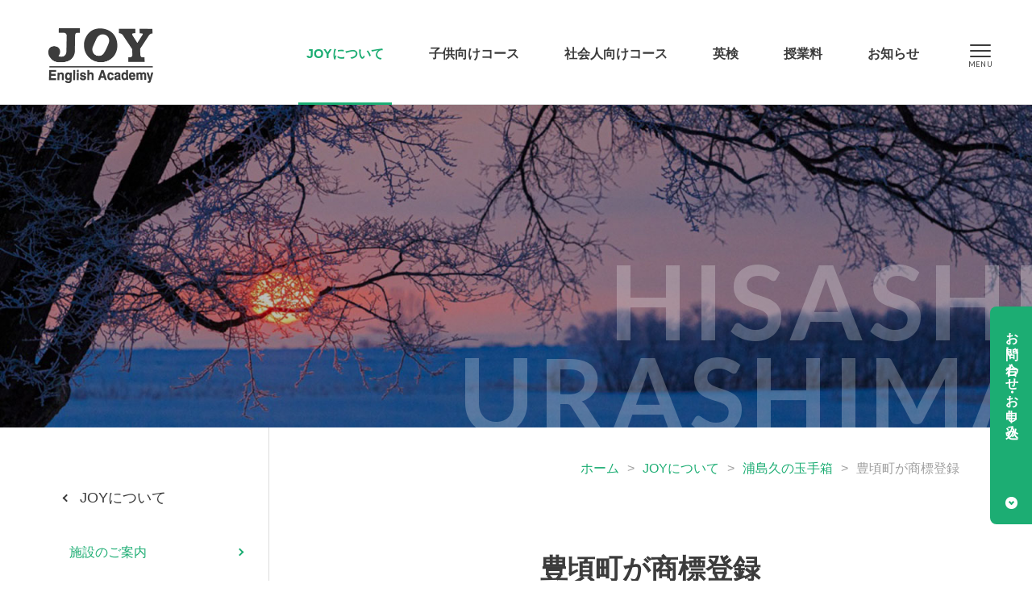

--- FILE ---
content_type: text/html; charset=UTF-8
request_url: https://www.joyworld.com/blog/2018/11/post-6295.php
body_size: 4969
content:
<!DOCTYPE html>
<html lang="ja">
<head>
<meta charset="utf-8">
<title>豊頃町が商標登録（浦島久の玉手箱）｜帯広の英語学校JOY｜ジョイ・イングリッシュ・アカデミー</title>
<meta name="keywords" content="豊頃町が商標登録,帯広,JOY,ジョイ,英会話,英語,教室,学校,浦島久,十勝,塾">
<meta name="description" content="帯広の英語学校JOY「ジョイ・イングリッシュ・アカデミー」が「豊頃町が商標登録」についてご紹介します。">
<meta name="viewport" content="width=device-width, initial-scale=1.0, maximum-scale=2.0, user-scalable=yes">
<link rel="stylesheet" href="https://www.joyworld.com/style.css">
<link rel="stylesheet" href="https://www.joyworld.com/css/blog.css">
<link rel="preconnect" href="https://fonts.googleapis.com">
<link rel="preconnect" href="https://fonts.gstatic.com" crossorigin>
<link href="https://fonts.googleapis.com/css2?family=Lato:wght@400;700&family=Noto+Serif+JP:wght@400;700&display=swap" rel="stylesheet">
<script src="https://www.joyworld.com/js/jquery-1.11.3.min.js"></script>
<script src="https://www.joyworld.com/js/common.js"></script>
<meta property="og:title" content="豊頃町が商標登録｜ジョイ・イングリッシュ・アカデミー">
<meta property="og:type" content="website">
<meta property="og:url" content="https://www.joyworld.com/blog/2018/11/post-6295.php">
<meta property="og:image" content="https://www.joyworld.com/wp/wp-content/uploads/2018/11/MG_6808-300x450.jpg">
<meta property="og:site_name" content="ジョイ・イングリッシュ・アカデミー">
<meta property="og:description" content="ジョイ・イングリッシュ・アカデミーの『豊頃町が商標登録』についての情報です。">
<meta property="fb:app_id" content="400634257788332">
<meta property="og:locale" content="ja_JP">
<link rel="icon" href="https://www.joyworld.com/img/favicon.ico">
<meta name='robots' content='max-image-preview:large' />
<link rel="canonical" href="https://www.joyworld.com/blog/2018/11/post-6295.php" />
<script async src="https://www.googletagmanager.com/gtag/js?id=G-DYP8KFLDPV"></script>
<script>
window.dataLayer = window.dataLayer || [];
function gtag(){dataLayer.push(arguments);}
gtag('js', new Date());
gtag('config', 'G-DYP8KFLDPV');
</script>
</head>
<body>
<header>
	<h1><a href="https://www.joyworld.com/"><img src="https://www.joyworld.com/img/common/logo2.png" alt="JOY（ジョイ・イングリッシュ・アカデミー）"></a></h1>
	<nav>
		<ul>
			<li class="m1"><a href="https://www.joyworld.com/about/">JOYについて</a><ul>
<li class="page_item page-item-50481"><a href="https://www.joyworld.com/about/school/">施設のご案内</a></li>
<li class="page_item page-item-50488"><a href="https://www.joyworld.com/about/access/">アクセス・駐車場</a></li>
<li class="page_item page-item-50514"><a href="https://www.joyworld.com/about/history/">JOYの歴史</a></li>
<li class="page_item page-item-50528"><a href="https://www.joyworld.com/about/faq/">よくあるご質問</a></li>
<li class="page_item page-item-50522"><a href="https://www.joyworld.com/about/book/">浦島久の出版物</a></li>
<li class="page_item page-item-50484"><a href="https://www.joyworld.com/about/recruit/">採用情報</a></li>
				<li class="current_page_item"><a href="https://www.joyworld.com/blog/">浦島久の玉手箱</a></li>
				<li><a href="https://www.joyworld.com/last-journey/">Last Journey</a></li>
			</ul></li>
			<li class="m2"><a href="https://www.joyworld.com/kids/">子供向けコース</a><ul>
<li class="page_item page-item-50606"><a href="https://www.joyworld.com/kids/kids-experience/">無料体験レッスン</a></li>
<li class="page_item page-item-50614"><a href="https://www.joyworld.com/kids/kids-schedule/">スケジュール</a></li>
<li class="page_item page-item-50617"><a href="https://www.joyworld.com/kids/kids-entry/">お申し込み</a></li>
			</ul></li>
			<li class="m3"><a href="https://www.joyworld.com/adult/">社会人向けコース</a><ul>
<li class="page_item page-item-50610"><a href="https://www.joyworld.com/adult/adult-schedule/">スケジュール</a></li>
<li class="page_item page-item-50620"><a href="https://www.joyworld.com/adult/adult-entry/">お申し込み</a></li>
			</ul></li>
			<li class="m4"><a href="https://www.joyworld.com/eiken/">英検</a><ul>
<li class="page_item page-item-50508"><a href="https://www.joyworld.com/eiken/voice/">合格者の紹介</a></li>
			</ul></li>
			<li class="m5"><a href="https://www.joyworld.com/tuition/">授業料</a></li>
			<li class="m6"><a href="https://www.joyworld.com/news/">お知らせ</a>
			<ul>
	<li class="cat-item cat-item-6"><a href="https://www.joyworld.com/news/kids-news/">こども通信</a>
</li>
	<li class="cat-item cat-item-7"><a href="https://www.joyworld.com/news/adult-news/">おとな通信</a>
</li>
	<li class="cat-item cat-item-8"><a href="https://www.joyworld.com/news/event/">イベント</a>
</li>
			</ul></li>
		</ul>
	</nav>
	<div class="menu"><div class="menu1"></div><div class="menu2"></div><div class="menu3"></div></div>
</header>
<a id="tocontact" href="#contactb">お問い合わせ・お申し込み</a><div id="headbg"></div>
<div class="mainside">
	<div class="main">
		<div id="kulink"><a href="https://www.joyworld.com/">ホーム</a>&gt;<a href="https://www.joyworld.com/about/">JOYについて</a>&gt;<a href="https://www.joyworld.com/blog/">浦島久の玉手箱</a>&gt;<strong>豊頃町が商標登録</strong></div>
		<section id="detail1">
			<article>
				<h1><strong>豊頃町が商標登録</strong></h1>
				<time datetime="2018-11-29">2018.11.29</time>
				<div class="post-box">
<p><a href="https://www.joyworld.com/wp/wp-content/uploads/2018/11/MG_6808.jpg"><img fetchpriority="high" decoding="async" class="aligncenter size-medium wp-image-30636" title="_MG_6808" src="https://www.joyworld.com/wp/wp-content/uploads/2018/11/MG_6808-300x450.jpg" alt="" width="300" height="450" srcset="https://www.joyworld.com/wp/wp-content/uploads/2018/11/MG_6808-300x450.jpg 300w, https://www.joyworld.com/wp/wp-content/uploads/2018/11/MG_6808-160x239.jpg 160w, https://www.joyworld.com/wp/wp-content/uploads/2018/11/MG_6808-333x500.jpg 333w, https://www.joyworld.com/wp/wp-content/uploads/2018/11/MG_6808.jpg 683w" sizes="(max-width: 300px) 100vw, 300px" /></a>「ジュエリーアイス」が商標登録されました！　２９日付北海道新聞の全道版に大きくでています。昨日の夜、私にも電話がかかりコメントを求められました。それも最後の方に載っています。これで「ジュエリーアイス」の名称を誰でも使えます。今シーズンからいろいろグッズも出てきそうです！　ところで、この記事がYahooニュースにも出ています！　<a href="https://headlines.yahoo.co.jp/hl?a=20181129-00010000-doshin-hok">https://headlines.yahoo.co.jp/hl?a=20181129-00010000-doshin-hok</a></p>
				</div>
				<div id="times">2018.11.29　05:22</div>
			</article>
			<div id="nextback"><a href="https://www.joyworld.com/blog/2018/11/post-6296.php" rel="next"><strong>&lt; </strong>前の記事</a><a href="https://www.joyworld.com/blog/">一覧へ戻る</a><a href="https://www.joyworld.com/blog/2018/11/post-6294.php" rel="prev">次の記事<strong> &gt;</strong></a></div>
			<div id="archive"><strong>アーカイブ</strong><select name="archive-dropdown" onChange='document.location.href=this.options[this.selectedIndex].value;'> 
<option value="">-- 選択 --</option> 
	<option value='https://www.joyworld.com/blog/2026/'> 2026年 &nbsp;(31)</option>
	<option value='https://www.joyworld.com/blog/2025/'> 2025年 &nbsp;(382)</option>
	<option value='https://www.joyworld.com/blog/2024/'> 2024年 &nbsp;(421)</option>
	<option value='https://www.joyworld.com/blog/2023/'> 2023年 &nbsp;(410)</option>
	<option value='https://www.joyworld.com/blog/2022/'> 2022年 &nbsp;(413)</option>
	<option value='https://www.joyworld.com/blog/2021/'> 2021年 &nbsp;(369)</option>
	<option value='https://www.joyworld.com/blog/2020/'> 2020年 &nbsp;(371)</option>
	<option value='https://www.joyworld.com/blog/2019/'> 2019年 &nbsp;(430)</option>
	<option value='https://www.joyworld.com/blog/2018/'> 2018年 &nbsp;(513)</option>
	<option value='https://www.joyworld.com/blog/2017/'> 2017年 &nbsp;(466)</option>
	<option value='https://www.joyworld.com/blog/2016/'> 2016年 &nbsp;(530)</option>
	<option value='https://www.joyworld.com/blog/2015/'> 2015年 &nbsp;(558)</option>
	<option value='https://www.joyworld.com/blog/2014/'> 2014年 &nbsp;(580)</option>
	<option value='https://www.joyworld.com/blog/2013/'> 2013年 &nbsp;(652)</option>
	<option value='https://www.joyworld.com/blog/2012/'> 2012年 &nbsp;(548)</option>
	<option value='https://www.joyworld.com/blog/2011/'> 2011年 &nbsp;(796)</option>
	<option value='https://www.joyworld.com/blog/2010/'> 2010年 &nbsp;(823)</option>
	<option value='https://www.joyworld.com/blog/2009/'> 2009年 &nbsp;(495)</option>
	<option value='https://www.joyworld.com/blog/2008/'> 2008年 &nbsp;(358)</option>
	<option value='https://www.joyworld.com/blog/2007/'> 2007年 &nbsp;(288)</option>
	<option value='https://www.joyworld.com/blog/2006/'> 2006年 &nbsp;(145)</option>
	<option value='https://www.joyworld.com/blog/2005/'> 2005年 &nbsp;(305)</option>
</select></div>
			<div id="searchb"><form method="get" action="https://www.joyworld.com/"><strong>記事検索</strong><input type="text" value="" name="s" placeholder="ブログ記事を検索"><input type="hidden" value="blog" name="post_type"></form></div>
			<div id="toprofile" class="linkto"><a href="https://www.joyworld.com/profile/">浦島久の写歴を見る</a></div>
		</section>
<script src="https://www.joyworld.com/js/jquery.matchHeight.js"></script>
<script>
$(function() {
	$('#index1 article').matchHeight();
});
</script>
		<section id="index1" class="detail2">
			<h2 class="titleb"><span>Other list</span>その他の最新記事</h2>
			<article>
				<h2><a href="https://www.joyworld.com/blog/2026/01/post-61043.php"><span style="background-image:url(https://www.joyworld.com/wp/wp-content/uploads/2026/01/IMG_5723-2-800x533.jpeg);"></span></a></h2>
				<time datetime="2026-01-31">2026.01.31</time>
				<h3><a href="https://www.joyworld.com/blog/2026/01/post-61043.php">明日（２／１）午後１時半スタート！</a></h3>
			</article>
			<article>
				<h2><a href="https://www.joyworld.com/blog/2026/01/post-61036.php"><span style="background-image:url(https://www.joyworld.com/wp/wp-content/uploads/2026/01/7D0A2125-800x533.jpg);"></span></a></h2>
				<time datetime="2026-01-31">2026.01.31</time>
				<h3><a href="https://www.joyworld.com/blog/2026/01/post-61036.php">二人展「世界は私の鍵」</a></h3>
			</article>
			<article>
				<h2><a href="https://www.joyworld.com/blog/2026/01/post-61028.php"><span style="background-image:url(https://www.joyworld.com/wp/wp-content/uploads/2026/01/IMG_5713-2-800x533.jpeg);"></span></a></h2>
				<time datetime="2026-01-30">2026.01.30</time>
				<h3><a href="https://www.joyworld.com/blog/2026/01/post-61028.php">アメーバ・セミナーは明日（31日）</a></h3>
			</article>
			<article>
				<h2><a href="https://www.joyworld.com/blog/2026/01/post-61024.php"><span style="background-image:url(https://www.joyworld.com/wp/wp-content/uploads/2026/01/7D0A1976-800x533.jpeg);"></span></a></h2>
				<time datetime="2026-01-29">2026.01.29</time>
				<h3><a href="https://www.joyworld.com/blog/2026/01/post-61024.php">ジュエリーアイス情報（11）ジュエリーが上がった！</a></h3>
			</article>
			<article>
				<h2><a href="https://www.joyworld.com/blog/2026/01/post-61021.php"><span style="background-image:url(https://www.joyworld.com/wp/wp-content/uploads/2026/01/IMG_5178-800x533.jpeg);"></span></a></h2>
				<time datetime="2026-01-29">2026.01.29</time>
				<h3><a href="https://www.joyworld.com/blog/2026/01/post-61021.php">馬、馬、馬</a></h3>
			</article>
			<article>
				<h2><a href="https://www.joyworld.com/blog/2026/01/post-61012.php"><span style="background-image:url(https://www.joyworld.com/wp/wp-content/uploads/2026/01/7D0A6407-800x533.jpg);"></span></a></h2>
				<time datetime="2026-01-26">2026.01.26</time>
				<h3><a href="https://www.joyworld.com/blog/2026/01/post-61012.php">2/1（日）はジュエリーアイス・ライブ</a></h3>
			</article>
		<h4 class="linkto"><a href="https://www.joyworld.com/blog/">浦島久の玉手箱TOPへ戻る</a></h4>
	</div>
	<div class="side"><div class="sidects">
		<h2><a href="https://www.joyworld.com/about/">JOYについて</a></h2>
		<ul class="sideul">
<li class="page_item page-item-50481"><a href="https://www.joyworld.com/about/school/">施設のご案内</a></li>
<li class="page_item page-item-50488"><a href="https://www.joyworld.com/about/access/">アクセス・駐車場</a></li>
<li class="page_item page-item-50514"><a href="https://www.joyworld.com/about/history/">JOYの歴史</a></li>
<li class="page_item page-item-50528"><a href="https://www.joyworld.com/about/faq/">よくあるご質問</a></li>
<li class="page_item page-item-50522"><a href="https://www.joyworld.com/about/book/">浦島久の出版物</a></li>
<li class="page_item page-item-50484"><a href="https://www.joyworld.com/about/recruit/">採用情報</a></li>
			<li class="current_page_item"><a href="https://www.joyworld.com/blog/">浦島久の玉手箱</a></li>
			<li><a href="https://www.joyworld.com/last-journey/">Last Journey</a></li>
		</ul>
	</div></div></div>
<div id="contactb">
	<div class="box">
		<div class="lb">
			<h2>お問い合わせやご相談は</h2>
			<p>お電話またはメールフォームよりご連絡ください。</p>
			<h3>0155-33-0198</h3>
			<h4>（平日10:30～12:00、14:00～21:00）</h4>
			<h5 class="linkto"><a href="https://www.joyworld.com/contact/">お問い合わせフォーム</a></h5>
		</div>
		<div class="rb">
			<h2>各コースのお申し込みは</h2>
			<p>入会ご希望の方は、本校まで直接お申込みください。</p>
			<h3 class="linkto"><a href="https://www.joyworld.com/kids/kids-entry/">「子供向けコース」の<br>お申し込み</a></h3>
			<h3 class="linkto"><a href="https://www.joyworld.com/adult/adult-entry/">「社会人向けコース」の<br>お申し込み</a></h3>
		</div>
	</div>
	<img class="smile" src="https://www.joyworld.com/img/common/smile.png" alt="一緒に学ぼう">
	<div class="snsb">
		<h3><img src="https://www.joyworld.com/img/common/follow.png" alt="Follow me">JOYの公式SNSチャンネル</h3>
		<ul>
			<li><a target="_blank" href="https://www.facebook.com/joyenglishacademy/"><img src="https://www.joyworld.com/img/common/sns1.png" alt="Facebook"></a></li>
			<li><a target="_blank" href="https://www.instagram.com/joyenglishacademy/"><img src="https://www.joyworld.com/img/common/sns4.png" alt="Instagram"></a></li>
			<li><a target="_blank" href="https://www.youtube.com/@user-ic3zq6of4p"><img src="https://www.joyworld.com/img/common/sns3.png" alt="Youtube"></a></li>
		</ul>
	</div>
</div>
<ul id="footul">
	<li><a href="https://www.joyworld.com/about/">JOYについて</a>
	<ul>
<li class="page_item page-item-50481"><a href="https://www.joyworld.com/about/school/">施設のご案内</a></li>
<li class="page_item page-item-50488"><a href="https://www.joyworld.com/about/access/">アクセス・駐車場</a></li>
<li class="page_item page-item-50514"><a href="https://www.joyworld.com/about/history/">JOYの歴史</a></li>
<li class="page_item page-item-50528"><a href="https://www.joyworld.com/about/faq/">よくあるご質問</a></li>
<li class="page_item page-item-50522"><a href="https://www.joyworld.com/about/book/">浦島久の出版物</a></li>
<li class="page_item page-item-50484"><a href="https://www.joyworld.com/about/recruit/">採用情報</a></li>
		<li><a href="https://www.joyworld.com/blog/">浦島久の玉手箱</a></li>
		<li><a href="https://www.joyworld.com/last-journey/">Last Journey</a></li>
	</ul>
	</li>
	<li><a href="https://www.joyworld.com/kids/">子供向けコース</a>
	<ul>
<li class="page_item page-item-50593"><a href="https://www.joyworld.com/kids/kids-alphabet/">児童英会話コース</a></li>
<li class="page_item page-item-50595"><a href="https://www.joyworld.com/kids/kids-primary/">小学英会話コース</a></li>
<li class="page_item page-item-50772"><a href="https://www.joyworld.com/kids/kids-junior-high/">中学英会話コース</a></li>
<li class="page_item page-item-50776"><a href="https://www.joyworld.com/kids/kids-individual/">中高授業対策コース</a></li>
<li class="page_item page-item-50779"><a href="https://www.joyworld.com/kids/kids-reading/">英語音読コース</a></li>
<li class="page_item page-item-50782"><a href="https://www.joyworld.com/kids/kids-ondoku/">小中学英語コース</a></li>
<li class="page_item page-item-50785"><a href="https://www.joyworld.com/kids/kids-eiken/">英検コース</a></li>
<li class="page_item page-item-51279"><a href="https://www.joyworld.com/kids/kids-privatelesson/">プライベートレッスン</a></li>
<li class="page_item page-item-50606"><a href="https://www.joyworld.com/kids/kids-experience/">無料体験レッスン</a></li>
<li class="page_item page-item-50614"><a href="https://www.joyworld.com/kids/kids-schedule/">スケジュール</a></li>
<li class="page_item page-item-50617"><a href="https://www.joyworld.com/kids/kids-entry/">お申し込み</a></li>
	</ul>
	</li>
	<li><a href="https://www.joyworld.com/adult/">社会人向けコース</a>
	<ul>
<li class="page_item page-item-50603"><a href="https://www.joyworld.com/adult/adult-eikaiwa/">英会話コース</a></li>
<li class="page_item page-item-50816"><a href="https://www.joyworld.com/adult/adult-individual/">個別英語コース</a></li>
<li class="page_item page-item-50819"><a href="https://www.joyworld.com/adult/adult-reading/">英語音読コース</a></li>
<li class="page_item page-item-50822"><a href="https://www.joyworld.com/adult/adult-private/">出張コース</a></li>
<li class="page_item page-item-50827"><a href="https://www.joyworld.com/adult/adult-eiken/">英検コース</a></li>
<li class="page_item page-item-51274"><a href="https://www.joyworld.com/adult/adult-privatelesson/">プライベートレッスン</a></li>
<li class="page_item page-item-50829"><a href="https://www.joyworld.com/adult/adult-online/">オンラインレッスン</a></li>
<li class="page_item page-item-50610"><a href="https://www.joyworld.com/adult/adult-schedule/">スケジュール</a></li>
<li class="page_item page-item-50620"><a href="https://www.joyworld.com/adult/adult-entry/">お申し込み</a></li>
	</ul>
	</li>
	<li><a href="https://www.joyworld.com/eiken/">英検</a>
	<ul>
<li class="page_item page-item-50508"><a href="https://www.joyworld.com/eiken/voice/">合格者の紹介</a></li>
	</ul>
	</li>
	<li><a href="https://www.joyworld.com/tuition/">授業料</a></li>
	<li><a href="https://www.joyworld.com/news/">お知らせ</a>
	<ul>
	<li class="cat-item cat-item-6"><a href="https://www.joyworld.com/news/kids-news/">こども通信</a>
</li>
	<li class="cat-item cat-item-7"><a href="https://www.joyworld.com/news/adult-news/">おとな通信</a>
</li>
	<li class="cat-item cat-item-8"><a href="https://www.joyworld.com/news/event/">イベント</a>
</li>
	</ul></li>
</ul>
<footer>
	<a id="totop" href="#pagetop">TOP</a>
	<h2><a href="https://www.joyworld.com/"><img src="https://www.joyworld.com/img/common/logo2.png" alt="JOY（ジョイ・イングリッシュ・アカデミー）"></a>
	<strong>ジョイ・イングリッシュ・アカデミー</strong>
	〒080-0027<span></span>北海道帯広市西17条南5丁目11−14<br>
	TEL：0155-33-0198　FAX：0155-36-7930</h2>
	<ul>
		<li><a href="https://www.joyworld.com/contact/">お問い合わせ</a></li>
		<li><a href="https://www.joyworld.com/privacy/">個人情報保護方針</a></li>
		<li><a href="https://www.joyworld.com/sitemap/">サイトマップ</a></li>
	</ul>
	<small>Copyright © Joy English Academy Co., Ltd. All Rights Reserved.</small>
</footer>
<div id="spbg"></div>
<div id="header2">
	<nav>
		<ul>
			<li><a href="https://www.joyworld.com/">ホーム</a><br>
			<a href="https://www.joyworld.com/about/">JOYについて</a>
			<ul>
<li class="page_item page-item-50481"><a href="https://www.joyworld.com/about/school/">施設のご案内</a></li>
<li class="page_item page-item-50488"><a href="https://www.joyworld.com/about/access/">アクセス・駐車場</a></li>
<li class="page_item page-item-50514"><a href="https://www.joyworld.com/about/history/">JOYの歴史</a></li>
<li class="page_item page-item-50528"><a href="https://www.joyworld.com/about/faq/">よくあるご質問</a></li>
<li class="page_item page-item-50522"><a href="https://www.joyworld.com/about/book/">浦島久の出版物</a></li>
<li class="page_item page-item-50484"><a href="https://www.joyworld.com/about/recruit/">採用情報</a></li>
				<li class="current_page_item"><a href="https://www.joyworld.com/blog/">浦島久の玉手箱</a></li>
				<li><a href="https://www.joyworld.com/last-journey/">Last Journey</a></li>
			</ul>
			</li>
			<li><a href="https://www.joyworld.com/kids/">子供向けコース</a>
			<ul>
<li class="page_item page-item-50593"><a href="https://www.joyworld.com/kids/kids-alphabet/">児童英会話コース</a></li>
<li class="page_item page-item-50595"><a href="https://www.joyworld.com/kids/kids-primary/">小学英会話コース</a></li>
<li class="page_item page-item-50772"><a href="https://www.joyworld.com/kids/kids-junior-high/">中学英会話コース</a></li>
<li class="page_item page-item-50776"><a href="https://www.joyworld.com/kids/kids-individual/">中高授業対策コース</a></li>
<li class="page_item page-item-50779"><a href="https://www.joyworld.com/kids/kids-reading/">英語音読コース</a></li>
<li class="page_item page-item-50782"><a href="https://www.joyworld.com/kids/kids-ondoku/">小中学英語コース</a></li>
<li class="page_item page-item-50785"><a href="https://www.joyworld.com/kids/kids-eiken/">英検コース</a></li>
<li class="page_item page-item-51279"><a href="https://www.joyworld.com/kids/kids-privatelesson/">プライベートレッスン</a></li>
<li class="page_item page-item-50606"><a href="https://www.joyworld.com/kids/kids-experience/">無料体験レッスン</a></li>
<li class="page_item page-item-50614"><a href="https://www.joyworld.com/kids/kids-schedule/">スケジュール</a></li>
<li class="page_item page-item-50617"><a href="https://www.joyworld.com/kids/kids-entry/">お申し込み</a></li>
			</ul>
			</li>
			<li><a href="https://www.joyworld.com/adult/">社会人向けコース</a>
			<ul>
<li class="page_item page-item-50603"><a href="https://www.joyworld.com/adult/adult-eikaiwa/">英会話コース</a></li>
<li class="page_item page-item-50816"><a href="https://www.joyworld.com/adult/adult-individual/">個別英語コース</a></li>
<li class="page_item page-item-50819"><a href="https://www.joyworld.com/adult/adult-reading/">英語音読コース</a></li>
<li class="page_item page-item-50822"><a href="https://www.joyworld.com/adult/adult-private/">出張コース</a></li>
<li class="page_item page-item-50827"><a href="https://www.joyworld.com/adult/adult-eiken/">英検コース</a></li>
<li class="page_item page-item-51274"><a href="https://www.joyworld.com/adult/adult-privatelesson/">プライベートレッスン</a></li>
<li class="page_item page-item-50829"><a href="https://www.joyworld.com/adult/adult-online/">オンラインレッスン</a></li>
<li class="page_item page-item-50610"><a href="https://www.joyworld.com/adult/adult-schedule/">スケジュール</a></li>
<li class="page_item page-item-50620"><a href="https://www.joyworld.com/adult/adult-entry/">お申し込み</a></li>
			</ul>
			</li>
			<li><a href="https://www.joyworld.com/eiken/">英検</a>
			<ul>
<li class="page_item page-item-50508"><a href="https://www.joyworld.com/eiken/voice/">合格者の紹介</a></li>
			</ul>
			</li>
			<li><a href="https://www.joyworld.com/tuition/">授業料</a></li>
			<li><a href="https://www.joyworld.com/news/">お知らせ</a>
			<ul>
	<li class="cat-item cat-item-6"><a href="https://www.joyworld.com/news/kids-news/">こども通信</a>
</li>
	<li class="cat-item cat-item-7"><a href="https://www.joyworld.com/news/adult-news/">おとな通信</a>
</li>
	<li class="cat-item cat-item-8"><a href="https://www.joyworld.com/news/event/">イベント</a>
</li>
			</ul></li>
			<li class="sub fist"><a href="https://www.joyworld.com/contact/">お問い合わせ</a></li>
			<li class="sub"><a href="https://www.joyworld.com/privacy/">個人情報保護方針</a></li>
			<li class="sub"><a href="https://www.joyworld.com/sitemap/">サイトマップ</a></li>
			<li class="sns">
				<a target="_blank" href="https://www.facebook.com/joyenglishacademy/"><img src="https://www.joyworld.com/img/common/sns1-sub.png" alt="Facebook"></a>
				<a target="_blank" href="https://www.instagram.com/joyenglishacademy/"><img src="https://www.joyworld.com/img/common/sns4-sub.png" alt="Instagram"></a>
				<a target="_blank" href="https://www.youtube.com/@user-ic3zq6of4p"><img src="https://www.joyworld.com/img/common/sns3-sub.png" alt="Youtube"></a>
			</li>
		</ul>
	</nav>
</div>
</body>
</html>